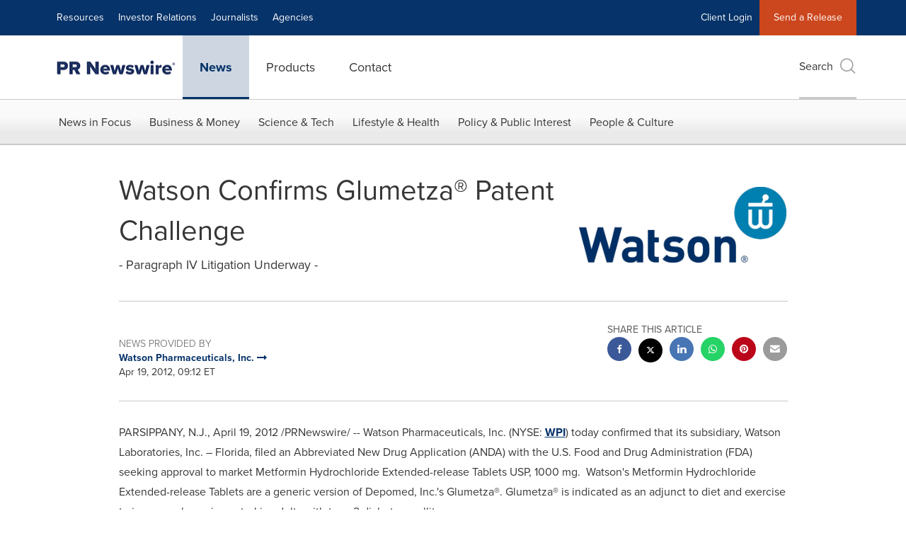

--- FILE ---
content_type: application/javascript; charset=UTF-8
request_url: https://www.prnewswire.com/cdn-cgi/challenge-platform/scripts/jsd/main.js
body_size: 4542
content:
window._cf_chl_opt={uTFG0:'g'};~function(o4,U,A,x,i,P,b,Q){o4=Y,function(e,G,ob,o3,v,h){for(ob={e:343,G:309,v:280,h:317,O:344,J:269,K:261,k:335,g:353,H:271,N:328},o3=Y,v=e();!![];)try{if(h=parseInt(o3(ob.e))/1+parseInt(o3(ob.G))/2+-parseInt(o3(ob.v))/3*(parseInt(o3(ob.h))/4)+-parseInt(o3(ob.O))/5*(parseInt(o3(ob.J))/6)+parseInt(o3(ob.K))/7*(parseInt(o3(ob.k))/8)+parseInt(o3(ob.g))/9*(-parseInt(o3(ob.H))/10)+parseInt(o3(ob.N))/11,h===G)break;else v.push(v.shift())}catch(O){v.push(v.shift())}}(o,907619),U=this||self,A=U[o4(282)],x={},x[o4(337)]='o',x[o4(351)]='s',x[o4(275)]='u',x[o4(286)]='z',x[o4(297)]='n',x[o4(338)]='I',x[o4(360)]='b',i=x,U[o4(304)]=function(G,h,O,J,oF,oD,oN,os,g,H,N,D,F,C){if(oF={e:274,G:345,v:359,h:345,O:340,J:285,K:300,k:340,g:300,H:276,N:362,D:283,F:273,n:318},oD={e:303,G:283,v:278},oN={e:332,G:251,v:339,h:334},os=o4,h===null||h===void 0)return J;for(g=Z(h),G[os(oF.e)][os(oF.G)]&&(g=g[os(oF.v)](G[os(oF.e)][os(oF.h)](h))),g=G[os(oF.O)][os(oF.J)]&&G[os(oF.K)]?G[os(oF.k)][os(oF.J)](new G[(os(oF.g))](g)):function(I,ou,B){for(ou=os,I[ou(oD.e)](),B=0;B<I[ou(oD.G)];I[B]===I[B+1]?I[ou(oD.v)](B+1,1):B+=1);return I}(g),H='nAsAaAb'.split('A'),H=H[os(oF.H)][os(oF.N)](H),N=0;N<g[os(oF.D)];D=g[N],F=T(G,h,D),H(F)?(C='s'===F&&!G[os(oF.F)](h[D]),os(oF.n)===O+D?K(O+D,F):C||K(O+D,h[D])):K(O+D,F),N++);return J;function K(I,B,oh){oh=Y,Object[oh(oN.e)][oh(oN.G)][oh(oN.v)](J,B)||(J[B]=[]),J[B][oh(oN.h)](I)}},P=o4(325)[o4(287)](';'),b=P[o4(276)][o4(362)](P),U[o4(322)]=function(G,v,oC,oU,h,O,J,K){for(oC={e:363,G:283,v:250,h:334,O:257},oU=o4,h=Object[oU(oC.e)](v),O=0;O<h[oU(oC.G)];O++)if(J=h[O],J==='f'&&(J='N'),G[J]){for(K=0;K<v[h[O]][oU(oC.G)];-1===G[J][oU(oC.v)](v[h[O]][K])&&(b(v[h[O]][K])||G[J][oU(oC.h)]('o.'+v[h[O]][K])),K++);}else G[J]=v[h[O]][oU(oC.O)](function(k){return'o.'+k})},Q=function(op,oy,ot,om,oW,ol,oE,G,h,O){return op={e:341,G:349},oy={e:327,G:334,v:327,h:263,O:288,J:288,K:327},ot={e:283},om={e:279},oW={e:283,G:288,v:332,h:251,O:339,J:251,K:279,k:334,g:334,H:279,N:334,D:327,F:334,n:327,C:332,I:251,l:339,B:279,W:334,m:334,y:263},ol={e:310,G:288},oE=o4,G=String[oE(op.e)],h={'h':function(J){return J==null?'':h.g(J,6,function(K,oz){return oz=Y,oz(ol.e)[oz(ol.G)](K)})},'g':function(J,K,H,oc,N,D,F,C,I,B,W,y,R,M,j,o0,o1,o2){if(oc=oE,null==J)return'';for(D={},F={},C='',I=2,B=3,W=2,y=[],R=0,M=0,j=0;j<J[oc(oW.e)];j+=1)if(o0=J[oc(oW.G)](j),Object[oc(oW.v)][oc(oW.h)][oc(oW.O)](D,o0)||(D[o0]=B++,F[o0]=!0),o1=C+o0,Object[oc(oW.v)][oc(oW.J)][oc(oW.O)](D,o1))C=o1;else{if(Object[oc(oW.v)][oc(oW.h)][oc(oW.O)](F,C)){if(256>C[oc(oW.K)](0)){for(N=0;N<W;R<<=1,K-1==M?(M=0,y[oc(oW.k)](H(R)),R=0):M++,N++);for(o2=C[oc(oW.K)](0),N=0;8>N;R=1&o2|R<<1,M==K-1?(M=0,y[oc(oW.k)](H(R)),R=0):M++,o2>>=1,N++);}else{for(o2=1,N=0;N<W;R=o2|R<<1,M==K-1?(M=0,y[oc(oW.g)](H(R)),R=0):M++,o2=0,N++);for(o2=C[oc(oW.H)](0),N=0;16>N;R=R<<1|1&o2,K-1==M?(M=0,y[oc(oW.N)](H(R)),R=0):M++,o2>>=1,N++);}I--,I==0&&(I=Math[oc(oW.D)](2,W),W++),delete F[C]}else for(o2=D[C],N=0;N<W;R=1.05&o2|R<<1.99,K-1==M?(M=0,y[oc(oW.F)](H(R)),R=0):M++,o2>>=1,N++);C=(I--,0==I&&(I=Math[oc(oW.n)](2,W),W++),D[o1]=B++,String(o0))}if(''!==C){if(Object[oc(oW.C)][oc(oW.I)][oc(oW.l)](F,C)){if(256>C[oc(oW.K)](0)){for(N=0;N<W;R<<=1,M==K-1?(M=0,y[oc(oW.k)](H(R)),R=0):M++,N++);for(o2=C[oc(oW.B)](0),N=0;8>N;R=o2&1|R<<1.4,K-1==M?(M=0,y[oc(oW.W)](H(R)),R=0):M++,o2>>=1,N++);}else{for(o2=1,N=0;N<W;R=o2|R<<1,K-1==M?(M=0,y[oc(oW.k)](H(R)),R=0):M++,o2=0,N++);for(o2=C[oc(oW.H)](0),N=0;16>N;R=R<<1|1.05&o2,K-1==M?(M=0,y[oc(oW.W)](H(R)),R=0):M++,o2>>=1,N++);}I--,I==0&&(I=Math[oc(oW.n)](2,W),W++),delete F[C]}else for(o2=D[C],N=0;N<W;R=R<<1|1.97&o2,K-1==M?(M=0,y[oc(oW.m)](H(R)),R=0):M++,o2>>=1,N++);I--,0==I&&W++}for(o2=2,N=0;N<W;R=R<<1.9|1&o2,K-1==M?(M=0,y[oc(oW.W)](H(R)),R=0):M++,o2>>=1,N++);for(;;)if(R<<=1,K-1==M){y[oc(oW.g)](H(R));break}else M++;return y[oc(oW.y)]('')},'j':function(J,oV){return oV=oE,null==J?'':J==''?null:h.i(J[oV(ot.e)],32768,function(K,ox){return ox=oV,J[ox(om.e)](K)})},'i':function(J,K,H,oi,N,D,F,C,I,B,W,y,R,M,j,o0,o2,o1){for(oi=oE,N=[],D=4,F=4,C=3,I=[],y=H(0),R=K,M=1,B=0;3>B;N[B]=B,B+=1);for(j=0,o0=Math[oi(oy.e)](2,2),W=1;W!=o0;o1=y&R,R>>=1,0==R&&(R=K,y=H(M++)),j|=W*(0<o1?1:0),W<<=1);switch(j){case 0:for(j=0,o0=Math[oi(oy.e)](2,8),W=1;o0!=W;o1=y&R,R>>=1,0==R&&(R=K,y=H(M++)),j|=W*(0<o1?1:0),W<<=1);o2=G(j);break;case 1:for(j=0,o0=Math[oi(oy.e)](2,16),W=1;o0!=W;o1=R&y,R>>=1,R==0&&(R=K,y=H(M++)),j|=(0<o1?1:0)*W,W<<=1);o2=G(j);break;case 2:return''}for(B=N[3]=o2,I[oi(oy.G)](o2);;){if(M>J)return'';for(j=0,o0=Math[oi(oy.e)](2,C),W=1;W!=o0;o1=R&y,R>>=1,0==R&&(R=K,y=H(M++)),j|=(0<o1?1:0)*W,W<<=1);switch(o2=j){case 0:for(j=0,o0=Math[oi(oy.v)](2,8),W=1;W!=o0;o1=y&R,R>>=1,0==R&&(R=K,y=H(M++)),j|=(0<o1?1:0)*W,W<<=1);N[F++]=G(j),o2=F-1,D--;break;case 1:for(j=0,o0=Math[oi(oy.e)](2,16),W=1;W!=o0;o1=y&R,R>>=1,0==R&&(R=K,y=H(M++)),j|=W*(0<o1?1:0),W<<=1);N[F++]=G(j),o2=F-1,D--;break;case 2:return I[oi(oy.h)]('')}if(D==0&&(D=Math[oi(oy.v)](2,C),C++),N[o2])o2=N[o2];else if(F===o2)o2=B+B[oi(oy.O)](0);else return null;I[oi(oy.G)](o2),N[F++]=B+o2[oi(oy.J)](0),D--,B=o2,0==D&&(D=Math[oi(oy.K)](2,C),C++)}}},O={},O[oE(op.G)]=h.h,O}(),a();function z(oQ,o6,e,G,v,h){return oQ={e:301,G:264,v:290},o6=o4,e=U[o6(oQ.e)],G=3600,v=Math[o6(oQ.G)](+atob(e.t)),h=Math[o6(oQ.G)](Date[o6(oQ.v)]()/1e3),h-v>G?![]:!![]}function a(oM,oR,od,oX,e,G,v,h,O){if(oM={e:301,G:249,v:293,h:348,O:326,J:277,K:292,k:292},oR={e:293,G:348,v:292},od={e:356},oX=o4,e=U[oX(oM.e)],!e)return;if(!z())return;(G=![],v=e[oX(oM.G)]===!![],h=function(oT,J){(oT=oX,!G)&&(G=!![],J=S(),c(J.r,function(K){L(e,K)}),J.e&&V(oT(od.e),J.e))},A[oX(oM.v)]!==oX(oM.h))?h():U[oX(oM.O)]?A[oX(oM.O)](oX(oM.J),h):(O=A[oX(oM.K)]||function(){},A[oX(oM.k)]=function(oZ){oZ=oX,O(),A[oZ(oR.e)]!==oZ(oR.G)&&(A[oZ(oR.v)]=O,h())})}function T(e,G,v,og,oG,h){oG=(og={e:314,G:340,v:319,h:291},o4);try{return G[v][oG(og.e)](function(){}),'p'}catch(O){}try{if(G[v]==null)return void 0===G[v]?'u':'x'}catch(J){return'i'}return e[oG(og.G)][oG(og.v)](G[v])?'a':G[v]===e[oG(og.G)]?'p5':!0===G[v]?'T':!1===G[v]?'F':(h=typeof G[v],oG(og.h)==h?X(e,G[v])?'N':'f':i[h]||'?')}function c(e,G,oJ,oO,oL,oa,o7,v,h){oJ={e:301,G:347,v:342,h:331,O:289,J:284,K:265,k:357,g:249,H:330,N:324,D:308,F:252,n:366,C:349,I:364},oO={e:320},oL={e:268,G:259,v:253},oa={e:330},o7=o4,v=U[o7(oJ.e)],h=new U[(o7(oJ.G))](),h[o7(oJ.v)](o7(oJ.h),o7(oJ.O)+U[o7(oJ.J)][o7(oJ.K)]+o7(oJ.k)+v.r),v[o7(oJ.g)]&&(h[o7(oJ.H)]=5e3,h[o7(oJ.N)]=function(o8){o8=o7,G(o8(oa.e))}),h[o7(oJ.D)]=function(o9){o9=o7,h[o9(oL.e)]>=200&&h[o9(oL.e)]<300?G(o9(oL.G)):G(o9(oL.v)+h[o9(oL.e)])},h[o7(oJ.F)]=function(oo){oo=o7,G(oo(oO.e))},h[o7(oJ.n)](Q[o7(oJ.C)](JSON[o7(oJ.I)](e)))}function L(v,h,oj,oP,O,J,K){if(oj={e:315,G:249,v:259,h:281,O:305,J:311,K:312,k:256,g:281,H:272,N:295,D:312,F:256},oP=o4,O=oP(oj.e),!v[oP(oj.G)])return;h===oP(oj.v)?(J={},J[oP(oj.h)]=O,J[oP(oj.O)]=v.r,J[oP(oj.J)]=oP(oj.v),U[oP(oj.K)][oP(oj.k)](J,'*')):(K={},K[oP(oj.g)]=O,K[oP(oj.O)]=v.r,K[oP(oj.J)]=oP(oj.H),K[oP(oj.N)]=h,U[oP(oj.D)][oP(oj.F)](K,'*'))}function Z(e,oH,ov,G){for(oH={e:359,G:363,v:255},ov=o4,G=[];e!==null;G=G[ov(oH.e)](Object[ov(oH.G)](e)),e=Object[ov(oH.v)](e));return G}function Y(e,G,v){return v=o(),Y=function(h,s,u){return h=h-248,u=v[h],u},Y(e,G)}function S(oI,oA,h,O,J,K,k){oA=(oI={e:248,G:258,v:352,h:354,O:267,J:316,K:333,k:313,g:350,H:254,N:361,D:316,F:323},o4);try{return h=A[oA(oI.e)](oA(oI.G)),h[oA(oI.v)]=oA(oI.h),h[oA(oI.O)]='-1',A[oA(oI.J)][oA(oI.K)](h),O=h[oA(oI.k)],J={},J=KZfL4(O,O,'',J),J=KZfL4(O,O[oA(oI.g)]||O[oA(oI.H)],'n.',J),J=KZfL4(O,h[oA(oI.N)],'d.',J),A[oA(oI.D)][oA(oI.F)](h),K={},K.r=J,K.e=null,K}catch(g){return k={},k.r={},k.e=g,k}}function E(e,oS,o5){return oS={e:307},o5=o4,Math[o5(oS.e)]()>e}function V(O,J,ok,oY,K,k,g,H,N,D,F,n){if(ok={e:346,G:272,v:301,h:289,O:284,J:265,K:329,k:266,g:347,H:342,N:331,D:330,F:324,n:321,C:284,I:358,l:336,B:260,W:299,m:284,y:302,d:298,f:284,R:270,M:365,j:294,o0:281,o1:306,o2:366,or:349},oY=o4,!E(.01))return![];k=(K={},K[oY(ok.e)]=O,K[oY(ok.G)]=J,K);try{g=U[oY(ok.v)],H=oY(ok.h)+U[oY(ok.O)][oY(ok.J)]+oY(ok.K)+g.r+oY(ok.k),N=new U[(oY(ok.g))](),N[oY(ok.H)](oY(ok.N),H),N[oY(ok.D)]=2500,N[oY(ok.F)]=function(){},D={},D[oY(ok.n)]=U[oY(ok.C)][oY(ok.I)],D[oY(ok.l)]=U[oY(ok.O)][oY(ok.B)],D[oY(ok.W)]=U[oY(ok.m)][oY(ok.y)],D[oY(ok.d)]=U[oY(ok.f)][oY(ok.R)],F=D,n={},n[oY(ok.M)]=k,n[oY(ok.j)]=F,n[oY(ok.o0)]=oY(ok.o1),N[oY(ok.o2)](Q[oY(ok.or)](n))}catch(C){}}function o(Y0){return Y0='postMessage,map,iframe,success,fvZZm6,287497KdRzuU,[native code],join,floor,uTFG0,/invisible/jsd,tabIndex,status,18zFrzdr,XOMn3,2980420mqtLwp,error,isNaN,Object,undefined,includes,DOMContentLoaded,splice,charCodeAt,2695989OIHDdU,source,document,length,_cf_chl_opt,from,symbol,split,charAt,/cdn-cgi/challenge-platform/h/,now,function,onreadystatechange,readyState,chctx,detail,toString,number,chlApiClientVersion,chlApiRumWidgetAgeMs,Set,__CF$cv$params,QKbrq5,sort,KZfL4,sid,jsd,random,onload,2250040rqCBMq,UIaE+OxGLFlSNweRh1-YyPZcMqu94Q2pBvo5s3zt$JKH8nmikrf6V7XWA0gjCbTdD,event,parent,contentWindow,catch,cloudflare-invisible,body,4WcxmGM,d.cookie,isArray,xhr-error,chlApiSitekey,nZlNH7,removeChild,ontimeout,_cf_chl_opt;KNEqH2;URvKb1;fYyPt8;iYSva3;PFUFS5;PVOaD4;cTQlY3;UqXk5;KNBj1;ufnVg7;CGIa2;tyhN0;hqRub8;KZfL4;nZlNH7;Wffcb8;gGaE6,addEventListener,pow,9199707KSEHTl,/b/ov1/0.732767807426883:1762294445:RvZ91RHFNo3nQiFltamp4ps2hUodchtUaGyBkyaXSJ8/,timeout,POST,prototype,appendChild,push,72ZxfZxT,chlApiUrl,object,bigint,call,Array,fromCharCode,open,227165DxSQhC,756395lJpoJi,getOwnPropertyNames,msg,XMLHttpRequest,loading,pXapxRbBniOa,clientInformation,string,style,9JlNxCs,display: none,Function,error on cf_chl_props,/jsd/r/0.732767807426883:1762294445:RvZ91RHFNo3nQiFltamp4ps2hUodchtUaGyBkyaXSJ8/,OOUF6,concat,boolean,contentDocument,bind,keys,stringify,errorInfoObject,send,createElement,api,indexOf,hasOwnProperty,onerror,http-code:,navigator,getPrototypeOf'.split(','),o=function(){return Y0},o()}function X(e,G,or,oe){return or={e:355,G:332,v:296,h:339,O:250,J:262},oe=o4,G instanceof e[oe(or.e)]&&0<e[oe(or.e)][oe(or.G)][oe(or.v)][oe(or.h)](G)[oe(or.O)](oe(or.J))}}()